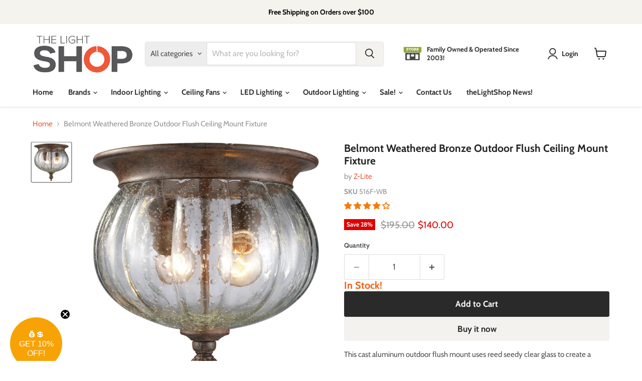

--- FILE ---
content_type: text/css
request_url: https://www.thelightshop.com/cdn/shop/t/34/assets/boost-sd-custom.css?v=1769654703884
body_size: -566
content:
/*# sourceMappingURL=/cdn/shop/t/34/assets/boost-sd-custom.css.map?v=1769654703884 */


--- FILE ---
content_type: text/javascript; charset=utf-8
request_url: https://www.thelightshop.com/products/z-lite-belmont-weathered-bronze-outdoor-flush-ceiling-mount-fixture-516f-wb.js
body_size: 569
content:
{"id":1646216446061,"title":"Belmont Weathered Bronze Outdoor Flush Ceiling Mount Fixture","handle":"z-lite-belmont-weathered-bronze-outdoor-flush-ceiling-mount-fixture-516f-wb","description":"\u003cp\u003eThis cast aluminum outdoor flush mount uses reed seedy clear glass to create a unique look, along with the weathered bronze finish and decorative finial.\u003c\/p\u003e","published_at":"2019-05-03T22:00:45-07:00","created_at":"2019-05-03T22:00:46-07:00","vendor":"Z-Lite","type":"Outdoor Ceiling Lights","tags":["Bulb Base:Incandescent or LED-Medium Base","Collection:Belmont","Dimmable:Yes","Frame Finish:Weathered Bronze","Height:0\" - 10\"","Length:0\" - 10\"","Marine Grade:No","Rating:Damp Location Approved","Sale:Labor","Shade Finish\/Color:Clear Seedy","Shade Material:Glass","Sloped Ceiling:Yes","Width:0\" - 10\""],"price":14000,"price_min":14000,"price_max":14000,"available":true,"price_varies":false,"compare_at_price":19500,"compare_at_price_min":19500,"compare_at_price_max":19500,"compare_at_price_varies":false,"variants":[{"id":30196251590765,"title":"Default Title","option1":"Default Title","option2":null,"option3":null,"sku":"516F-WB","requires_shipping":true,"taxable":true,"featured_image":null,"available":true,"name":"Belmont Weathered Bronze Outdoor Flush Ceiling Mount Fixture","public_title":null,"options":["Default Title"],"price":14000,"weight":5513,"compare_at_price":19500,"inventory_management":"shopify","barcode":"685659011913","requires_selling_plan":false,"selling_plan_allocations":[]}],"images":["\/\/cdn.shopify.com\/s\/files\/1\/0028\/8191\/2941\/files\/belmont-weathered-bronze-outdoor-flush-ceiling-mount-fixture-bulb-base-incandescent-or-led-medium-base-collection-belmont-dimmable-yes-frame-992.jpg?v=1756347228"],"featured_image":"\/\/cdn.shopify.com\/s\/files\/1\/0028\/8191\/2941\/files\/belmont-weathered-bronze-outdoor-flush-ceiling-mount-fixture-bulb-base-incandescent-or-led-medium-base-collection-belmont-dimmable-yes-frame-992.jpg?v=1756347228","options":[{"name":"Title","position":1,"values":["Default Title"]}],"url":"\/products\/z-lite-belmont-weathered-bronze-outdoor-flush-ceiling-mount-fixture-516f-wb","media":[{"alt":"Belmont Weathered Bronze Outdoor Flush Ceiling Mount Fixture | theLightShop","id":25839097708653,"position":1,"preview_image":{"aspect_ratio":1.0,"height":1000,"width":1000,"src":"https:\/\/cdn.shopify.com\/s\/files\/1\/0028\/8191\/2941\/files\/belmont-weathered-bronze-outdoor-flush-ceiling-mount-fixture-bulb-base-incandescent-or-led-medium-base-collection-belmont-dimmable-yes-frame-992.jpg?v=1756347228"},"aspect_ratio":1.0,"height":1000,"media_type":"image","src":"https:\/\/cdn.shopify.com\/s\/files\/1\/0028\/8191\/2941\/files\/belmont-weathered-bronze-outdoor-flush-ceiling-mount-fixture-bulb-base-incandescent-or-led-medium-base-collection-belmont-dimmable-yes-frame-992.jpg?v=1756347228","width":1000}],"requires_selling_plan":false,"selling_plan_groups":[]}

--- FILE ---
content_type: text/javascript
request_url: https://www.thelightshop.com/cdn/shop/t/34/assets/boost-sd-custom.js?v=1769654703884
body_size: 67
content:
const giveMeColor=value=>(value=value.toLowerCase(),value.includes("in")&&value.includes("stock")?"rgba(60, 147, 66, 1)":value.includes("out")&&value.includes("stock")?"rgba(191, 38, 47, 1)":"rgb(233, 145, 20)");window.__BoostCustomization__=(window.__BoostCustomization__??[]).concat([componentRegistry=>{componentRegistry.useComponentPlugin("ProductVendor",{name:"Modify Component ProductVendor",enabled:!0,apply:()=>({afterRender(element){try{const productData=element.getParentElm().getParentElm().getParentElm().getParams().props.product;let productId=productData.id;productData?.split_product&&(productId=productData.variant_id);const metafeild=productData.metafields.find(meta=>meta.key=="delivery_information");let productItem=document.querySelector('[data-product-id="'+productId+'"]');if(metafeild&&productItem&&!productItem.querySelector(".boost-sd__inventory-status-custom")){const color=giveMeColor(metafeild.value),vendorElm=productItem.querySelector(".boost-sd__product-vendor");let html=`<span class="boost-sd__inventory-status-custom" style="font-style: normal; font-weight: 400; font-size: 14px; color: ${color}; text-transform: none;">${metafeild.value}</span>`;vendorElm.insertAdjacentHTML("afterend",html)}}catch(error){console.log(error)}}})})}]),window.__BoostCustomization__=(window.__BoostCustomization__??[]).concat([componentRegistry=>{componentRegistry.useComponentPlugin("SearchProductItem",{name:"Modify Component SearchProductItem",enabled:!0,apply:()=>({afterRender(element){try{const productData=element.getParams().props.product;let productId=productData.id;productData?.split_product&&(productId=productData.variant_id);const metafeild=productData.metafields.find(meta=>meta.key=="delivery_information");let productItem=document.querySelector('[data-id="'+productId+'"]');if(metafeild&&productItem&&!productItem.querySelector(".boost-sd__inventory-status-custom")){const color=giveMeColor(metafeild.value),vendorElm=productItem.querySelector(".boost-sd__suggestion-queries-item-vendor");let html=`<span class="boost-sd__inventory-status-custom" style="font-style: normal; font-weight: 400; font-size: 14px; color: ${color}; text-transform: none;">${metafeild.value}</span>`;vendorElm.insertAdjacentHTML("afterend",html)}}catch(error){console.log(error)}}})})}]),window.__BoostCustomization__=(window.__BoostCustomization__??[]).concat([componentRegistry=>{componentRegistry.useComponentPlugin("QuickView",{name:"customize quickview",apply:()=>({afterRender(element){try{const props=element.getParams().props;if(props.isOpen){const metafeild=props.productData.metafields.find(meta=>meta.key=="delivery_information");let Elm=element.getRootElm();if(metafeild&&Elm&&!Elm.querySelector(".boost-sd__inventory-status-custom")){const color=giveMeColor(metafeild.value),vendorElm=Elm.querySelector(".boost-sd__quick-view-quantity");let html=`<span class="boost-sd__inventory-status-custom" style="display: inline-block; padding-bottom: 1rem; font-style: normal; font-weight: 400; font-size: 16px; color: ${color}; text-transform: none;">${metafeild.value}</span>`;vendorElm.insertAdjacentHTML("afterend",html)}}}catch(error){console.log(error)}}})})}]),window.addEventListener("load",()=>{const inputField=document.querySelector(".site-header-main .form-field .form-field-input");inputField==document.activeElement&&(inputField.click(),console.log("clicked"))});
//# sourceMappingURL=/cdn/shop/t/34/assets/boost-sd-custom.js.map?v=1769654703884
